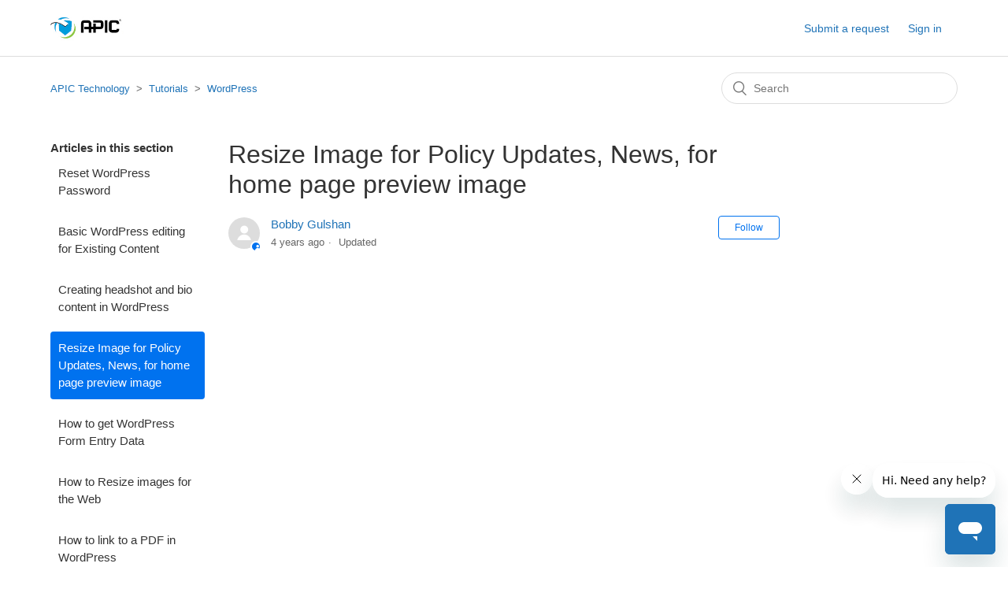

--- FILE ---
content_type: text/html; charset=utf-8
request_url: https://helpdesk.apic.org/hc/en-us/articles/4415557492119-Resize-Image-for-Policy-Updates-News-for-home-page-preview-image
body_size: 5366
content:
<!DOCTYPE html>
<html dir="ltr" lang="en-US">
<head>
  <meta charset="utf-8" />
  <!-- v26878 -->


  <title>Resize Image for Policy Updates, News, for home page preview image &ndash; APIC Technology</title>

  <meta name="csrf-param" content="authenticity_token">
<meta name="csrf-token" content="">

  <meta property="og:image" content="https://helpdesk.apic.org/hc/theming_assets/01HZP81RDAYBB8AXMAKAH1H3D3" />
<meta property="og:type" content="website" />
<meta property="og:site_name" content="APIC Technology" />
<meta property="og:title" content="Resize Image for Policy Updates, News, for home page preview image" />
<meta property="og:description" content="" />
<meta property="og:url" content="https://helpdesk.apic.org/hc/en-us/articles/4415557492119-Resize-Image-for-Policy-Updates-News-for-home-page-preview-image" />
<link rel="canonical" href="https://helpdesk.apic.org/hc/en-us/articles/4415557492119-Resize-Image-for-Policy-Updates-News-for-home-page-preview-image">
<link rel="alternate" hreflang="en-us" href="https://helpdesk.apic.org/hc/en-us/articles/4415557492119-Resize-Image-for-Policy-Updates-News-for-home-page-preview-image">
<link rel="alternate" hreflang="x-default" href="https://helpdesk.apic.org/hc/en-us/articles/4415557492119-Resize-Image-for-Policy-Updates-News-for-home-page-preview-image">

  <link rel="stylesheet" href="//static.zdassets.com/hc/assets/application-f34d73e002337ab267a13449ad9d7955.css" media="all" id="stylesheet" />
    <!-- Entypo pictograms by Daniel Bruce — www.entypo.com -->
    <link rel="stylesheet" href="//static.zdassets.com/hc/assets/theming_v1_support-e05586b61178dcde2a13a3d323525a18.css" media="all" />
  <link rel="stylesheet" type="text/css" href="/hc/theming_assets/9580087/360003609933/style.css?digest=27925769620247">

  <link rel="icon" type="image/x-icon" href="/hc/theming_assets/01HZP81RHRF35XYPV103Z4JQB7">

    <script src="//static.zdassets.com/hc/assets/jquery-ed472032c65bb4295993684c673d706a.js"></script>
    

  <meta content="width=device-width, initial-scale=1.0" name="viewport" />

  <script type="text/javascript" src="/hc/theming_assets/9580087/360003609933/script.js?digest=27925769620247"></script>
</head>
<body class="">
  
  
  

  <a class="skip-navigation" tabindex="1" href="#main-content">Skip to main content</a>

<header class="header">
  <div class="logo">
    <a title="Home" href="/hc/en-us">
      <img src="/hc/theming_assets/01HZP81RDAYBB8AXMAKAH1H3D3" alt="APIC Technology Help Center home page">
    </a>
  </div>
  <div class="nav-wrapper">
    <button class="menu-button" aria-controls="user-nav" aria-expanded="false" aria-label="Toggle navigation menu">
      <svg xmlns="http://www.w3.org/2000/svg" width="16" height="16" focusable="false" viewBox="0 0 16 16" class="icon-menu">
        <path fill="none" stroke="currentColor" stroke-linecap="round" d="M1.5 3.5h13m-13 4h13m-13 4h13"/>
      </svg>
    </button>
    <nav class="user-nav" id="user-nav">
      
      <a class="submit-a-request" href="/hc/en-us/requests/new">Submit a request</a>
    </nav>
      <a class="login" data-auth-action="signin" role="button" rel="nofollow" title="Opens a dialog" href="https://apichelp.zendesk.com/access?brand_id=360003609933&amp;return_to=https%3A%2F%2Fhelpdesk.apic.org%2Fhc%2Fen-us%2Farticles%2F4415557492119-Resize-Image-for-Policy-Updates-News-for-home-page-preview-image&amp;locale=en-us">Sign in</a>

  </div>
</header>


  <main role="main">
    <div class="container-divider"></div>
<div class="container">
  <nav class="sub-nav">
    <ol class="breadcrumbs">
  
    <li title="APIC Technology">
      
        <a href="/hc/en-us">APIC Technology</a>
      
    </li>
  
    <li title="Tutorials">
      
        <a href="/hc/en-us/categories/360003462674-Tutorials">Tutorials</a>
      
    </li>
  
    <li title="WordPress">
      
        <a href="/hc/en-us/sections/1500000541921-WordPress">WordPress</a>
      
    </li>
  
</ol>

    <form role="search" class="search" data-search="" action="/hc/en-us/search" accept-charset="UTF-8" method="get"><input type="hidden" name="utf8" value="&#x2713;" autocomplete="off" /><input type="hidden" name="category" id="category" value="360003462674" autocomplete="off" />
<input type="search" name="query" id="query" placeholder="Search" aria-label="Search" /></form>
  </nav>

  <div class="article-container" id="article-container">
    <aside class="article-sidebar" aria-labelledby="section-articles-title">
      
        <div class="collapsible-sidebar">
          <button type="button" class="collapsible-sidebar-toggle" aria-labelledby="section-articles-title" aria-expanded="false"></button>
          <span id="section-articles-title" class="collapsible-sidebar-title sidenav-title">
            Articles in this section
          </span>
          <div class="collapsible-sidebar-body">
            <ul>
              
                <li>
                  <a href="/hc/en-us/articles/28339964107927-Reset-WordPress-Password" class="sidenav-item ">Reset WordPress Password</a>
                </li>
              
                <li>
                  <a href="/hc/en-us/articles/28339493476375-Basic-WordPress-editing-for-Existing-Content" class="sidenav-item ">Basic WordPress editing for Existing Content</a>
                </li>
              
                <li>
                  <a href="/hc/en-us/articles/4415575935639-Creating-headshot-and-bio-content-in-WordPress" class="sidenav-item ">Creating headshot and bio content in WordPress</a>
                </li>
              
                <li>
                  <a href="/hc/en-us/articles/4415557492119-Resize-Image-for-Policy-Updates-News-for-home-page-preview-image" class="sidenav-item current-article">Resize Image for Policy Updates, News, for home page preview image</a>
                </li>
              
                <li>
                  <a href="/hc/en-us/articles/360062191794-How-to-get-WordPress-Form-Entry-Data" class="sidenav-item ">How to get WordPress Form Entry Data</a>
                </li>
              
                <li>
                  <a href="/hc/en-us/articles/1500002660242-How-to-Resize-images-for-the-Web" class="sidenav-item ">How to Resize images for the Web</a>
                </li>
              
                <li>
                  <a href="/hc/en-us/articles/1500002229021-How-to-link-to-a-PDF-in-WordPress" class="sidenav-item ">How to link to a PDF  in WordPress</a>
                </li>
              
            </ul>
            
          </div>
        </div>
      
    </aside>

    <article id="main-content" class="article">
      <header class="article-header">
        <h1 title="Resize Image for Policy Updates, News, for home page preview image" class="article-title">
          Resize Image for Policy Updates, News, for home page preview image
          
        </h1>

        <div class="article-author">
          
            <div class="avatar article-avatar">
              
                <span class="icon-agent"></span>
              
              <img src="https://secure.gravatar.com/avatar/1a2ff7d70a2576ca907c1182a86274ca?default=https%3A%2F%2Fassets.zendesk.com%2Fhc%2Fassets%2Fdefault_avatar.png&amp;r=g" alt="" class="user-avatar"/>
            </div>
          
          <div class="article-meta">
            
              <a href="/hc/en-us/profiles/402283467014-Bobby-Gulshan">
                Bobby Gulshan
              </a>
            

            <ul class="meta-group">
              
                <li class="meta-data"><time datetime="2021-12-10T19:14:56Z" title="2021-12-10T19:14:56Z" data-datetime="relative">December 10, 2021 19:14</time></li>
                <li class="meta-data">Updated</li>
              
            </ul>
          </div>
        </div>

        
          <a class="article-subscribe" title="Opens a sign-in dialog" rel="nofollow" role="button" data-auth-action="signin" aria-selected="false" href="/hc/en-us/articles/4415557492119-Resize-Image-for-Policy-Updates-News-for-home-page-preview-image/subscription.html">Follow</a>
        
      </header>

      <section class="article-info">
        <div class="article-content">
          <div class="article-body"><p><iframe src="//web.microsoftstream.com/embed/video/55c51beb-0c32-4e63-9608-924607c92b2b?autoplay=false&amp;preload=none" width="560" height="315" frameborder="0" allowfullscreen=""></iframe></p></div>

          <div class="article-attachments">
            <ul class="attachments">
              
            </ul>
          </div>
        </div>
      </section>

      <footer>
        <div class="article-footer">
          
            <div class="article-share">
  <ul class="share">
    <li><a href="https://www.facebook.com/share.php?title=Resize+Image+for+Policy+Updates%2C+News%2C+for+home+page+preview+image&u=https%3A%2F%2Fhelpdesk.apic.org%2Fhc%2Fen-us%2Farticles%2F4415557492119-Resize-Image-for-Policy-Updates-News-for-home-page-preview-image" class="share-facebook">Facebook</a></li>
    <li><a href="https://twitter.com/share?lang=en&text=Resize+Image+for+Policy+Updates%2C+News%2C+for+home+page+preview+image&url=https%3A%2F%2Fhelpdesk.apic.org%2Fhc%2Fen-us%2Farticles%2F4415557492119-Resize-Image-for-Policy-Updates-News-for-home-page-preview-image" class="share-twitter">Twitter</a></li>
    <li><a href="https://www.linkedin.com/shareArticle?mini=true&source=APIC+IT+Helpdesk&title=Resize+Image+for+Policy+Updates%2C+News%2C+for+home+page+preview+image&url=https%3A%2F%2Fhelpdesk.apic.org%2Fhc%2Fen-us%2Farticles%2F4415557492119-Resize-Image-for-Policy-Updates-News-for-home-page-preview-image" class="share-linkedin">LinkedIn</a></li>
  </ul>

</div>
          
          
            
          
        </div>
        
          <div class="article-votes">
            <span class="article-votes-question">Was this article helpful?</span>
            <div class="article-votes-controls" role='radiogroup'>
              <a class="button article-vote article-vote-up" data-helper="vote" data-item="article" data-type="up" data-id="4415557492119" data-upvote-count="0" data-vote-count="0" data-vote-sum="0" data-vote-url="/hc/en-us/articles/4415557492119/vote" data-value="null" data-label="0 out of 0 found this helpful" data-selected-class="null" aria-selected="false" role="radio" rel="nofollow" title="Yes" href="#"></a>
              <a class="button article-vote article-vote-down" data-helper="vote" data-item="article" data-type="down" data-id="4415557492119" data-upvote-count="0" data-vote-count="0" data-vote-sum="0" data-vote-url="/hc/en-us/articles/4415557492119/vote" data-value="null" data-label="0 out of 0 found this helpful" data-selected-class="null" aria-selected="false" role="radio" rel="nofollow" title="No" href="#"></a>
            </div>
            <small class="article-votes-count">
              <span class="article-vote-label" data-helper="vote" data-item="article" data-type="label" data-id="4415557492119" data-upvote-count="0" data-vote-count="0" data-vote-sum="0" data-vote-url="/hc/en-us/articles/4415557492119/vote" data-value="null" data-label="0 out of 0 found this helpful">0 out of 0 found this helpful</span>
            </small>
          </div>
        

        <div class="article-more-questions">
          Have more questions? <a href="/hc/en-us/requests/new">Submit a request</a>
        </div>
        <div class="article-return-to-top">
          <a href="#article-container">Return to top<span class="icon-arrow-up"></span></a>
        </div>
      </footer>

      <div class="article-relatives">
        
          <div data-recent-articles></div>
        
        
          
  <section class="related-articles">
    
      <h3 class="related-articles-title">Related articles</h3>
    
    <ul>
      
        <li>
          <a href="/hc/en-us/related/click?data=[base64]%3D--3068498995b45e327da20033b04d572d01bd7c33" rel="nofollow">How to get WordPress Form Entry Data</a>
        </li>
      
        <li>
          <a href="/hc/en-us/related/click?data=[base64]" rel="nofollow">Setup your Zoom phone (settings)</a>
        </li>
      
        <li>
          <a href="/hc/en-us/related/click?data=[base64]%3D%3D--e4f6cbc4c808f865e113cfef83bbab0843eb4c19" rel="nofollow">Creating headshot and bio content in WordPress</a>
        </li>
      
        <li>
          <a href="/hc/en-us/related/click?data=[base64]" rel="nofollow">How to link to a PDF  in WordPress</a>
        </li>
      
    </ul>
  </section>


        
      </div>
      
        <div class="article-comments" id="article-comments">
          <section class="comments">
            <header class="comment-overview">
              <h2 class="comment-heading">
                Comments
              </h2>
              <p class="comment-callout">0 comments</p>
              
            </header>

            <ul id="comments" class="comment-list">
              
            </ul>

            

            

            <p class="comment-callout">Please <a data-auth-action="signin" rel="nofollow" href="https://apichelp.zendesk.com/access?brand_id=360003609933&amp;return_to=https%3A%2F%2Fhelpdesk.apic.org%2Fhc%2Fen-us%2Farticles%2F4415557492119-Resize-Image-for-Policy-Updates-News-for-home-page-preview-image">sign in</a> to leave a comment.</p>
          </section>
        </div>
      
    </article>
  </div>
</div>

  </main>

  <footer class="footer">
  <div class="footer-inner">
    <a title="Home" href="/hc/en-us">APIC Technology</a>

    <div class="footer-language-selector">
      
    </div>
  </div>
</footer>



  <!-- / -->

  
  <script src="//static.zdassets.com/hc/assets/en-us.bbb3d4d87d0b571a9a1b.js"></script>
  

  <script type="text/javascript">
  /*

    Greetings sourcecode lurker!

    This is for internal Zendesk and legacy usage,
    we don't support or guarantee any of these values
    so please don't build stuff on top of them.

  */

  HelpCenter = {};
  HelpCenter.account = {"subdomain":"apichelp","environment":"production","name":"APIC IT Helpdesk"};
  HelpCenter.user = {"identifier":"da39a3ee5e6b4b0d3255bfef95601890afd80709","email":null,"name":"","role":"anonymous","avatar_url":"https://assets.zendesk.com/hc/assets/default_avatar.png","is_admin":false,"organizations":[],"groups":[]};
  HelpCenter.internal = {"asset_url":"//static.zdassets.com/hc/assets/","web_widget_asset_composer_url":"https://static.zdassets.com/ekr/snippet.js","current_session":{"locale":"en-us","csrf_token":null,"shared_csrf_token":null},"usage_tracking":{"event":"article_viewed","data":"[base64]--da3cb4272fa4dc2998f0312ee89792cfdd1b0eb1","url":"https://helpdesk.apic.org/hc/activity"},"current_record_id":"4415557492119","current_record_url":"/hc/en-us/articles/4415557492119-Resize-Image-for-Policy-Updates-News-for-home-page-preview-image","current_record_title":"Resize Image for Policy Updates, News, for home page preview image","current_text_direction":"ltr","current_brand_id":360003609933,"current_brand_name":"APIC IT Helpdesk","current_brand_url":"https://apichelp.zendesk.com","current_brand_active":true,"current_path":"/hc/en-us/articles/4415557492119-Resize-Image-for-Policy-Updates-News-for-home-page-preview-image","show_autocomplete_breadcrumbs":true,"user_info_changing_enabled":false,"has_user_profiles_enabled":true,"has_end_user_attachments":true,"user_aliases_enabled":false,"has_anonymous_kb_voting":true,"has_multi_language_help_center":true,"show_at_mentions":false,"embeddables_config":{"embeddables_web_widget":true,"embeddables_help_center_auth_enabled":false,"embeddables_connect_ipms":false},"answer_bot_subdomain":"static","gather_plan_state":"subscribed","has_article_verification":false,"has_gather":true,"has_ckeditor":false,"has_community_enabled":false,"has_community_badges":true,"has_community_post_content_tagging":false,"has_gather_content_tags":true,"has_guide_content_tags":true,"has_user_segments":true,"has_answer_bot_web_form_enabled":false,"has_garden_modals":false,"theming_cookie_key":"hc-da39a3ee5e6b4b0d3255bfef95601890afd80709-2-preview","is_preview":false,"has_search_settings_in_plan":true,"theming_api_version":1,"theming_settings":{"brand_color":"#0072EF","brand_text_color":"#FFFFFF","text_color":"#333333","link_color":"#1F73B7","background_color":"#FFFFFF","heading_font":"'Helvetica Neue', Arial, Helvetica, sans-serif","text_font":"Arial, 'Helvetica Neue', Helvetica, sans-serif","logo":"/hc/theming_assets/01HZP81RDAYBB8AXMAKAH1H3D3","favicon":"/hc/theming_assets/01HZP81RHRF35XYPV103Z4JQB7","homepage_background_image":"/hc/theming_assets/01HZP81S0DF9HMNPT88EMKWG1C","community_background_image":"/hc/theming_assets/01HZP81SQ78RN3C1AYHQGS0ZVM","community_image":"/hc/theming_assets/01HZP81TA03APQYTJJ5ZN62XEK","instant_search":true,"scoped_kb_search":true,"scoped_community_search":true,"show_recent_activity":true,"show_articles_in_section":true,"show_article_author":true,"show_article_comments":true,"show_follow_article":true,"show_recently_viewed_articles":true,"show_related_articles":true,"show_article_sharing":true,"show_follow_section":true,"show_follow_post":true,"show_post_sharing":true,"show_follow_topic":true},"has_pci_credit_card_custom_field":false,"help_center_restricted":false,"is_assuming_someone_else":false,"flash_messages":[],"user_photo_editing_enabled":true,"user_preferred_locale":"en-us","base_locale":"en-us","login_url":"https://apichelp.zendesk.com/access?brand_id=360003609933\u0026return_to=https%3A%2F%2Fhelpdesk.apic.org%2Fhc%2Fen-us%2Farticles%2F4415557492119-Resize-Image-for-Policy-Updates-News-for-home-page-preview-image","has_alternate_templates":false,"has_custom_statuses_enabled":true,"has_hc_generative_answers_setting_enabled":true,"has_generative_search_with_zgpt_enabled":false,"has_suggested_initial_questions_enabled":false,"has_guide_service_catalog":true,"has_service_catalog_search_poc":false,"has_service_catalog_itam":false,"has_csat_reverse_2_scale_in_mobile":false,"has_knowledge_navigation":false,"has_unified_navigation":false,"has_unified_navigation_eap_access":true,"has_csat_bet365_branding":false,"version":"v26878","dev_mode":false};
</script>

  
  <script src="//static.zdassets.com/hc/assets/moment-3b62525bdab669b7b17d1a9d8b5d46b4.js"></script>
  <script src="//static.zdassets.com/hc/assets/hc_enduser-682eda7708c76e29eff22c6702975daf.js"></script>
  
  
</body>
</html>